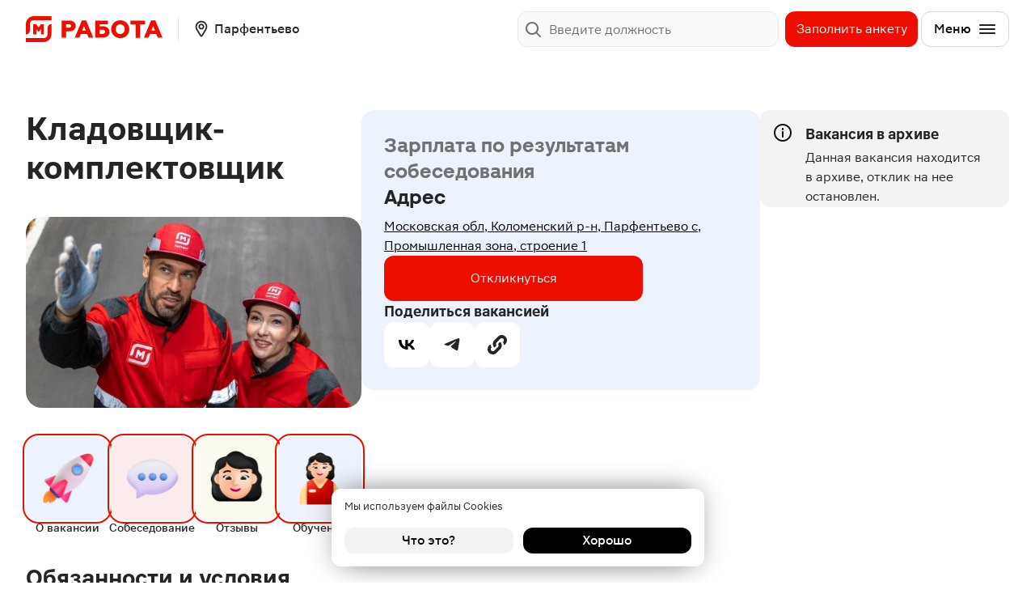

--- FILE ---
content_type: text/html; charset=utf-8
request_url: https://www.google.com/recaptcha/api2/anchor?ar=1&k=6LcflJQlAAAAAGUuBlzjjB8YuHLEXPpxizArTi2s&co=aHR0cHM6Ly9yYWJvdGEubWFnbml0LnJ1OjQ0Mw..&hl=en&v=PoyoqOPhxBO7pBk68S4YbpHZ&size=invisible&anchor-ms=20000&execute-ms=30000&cb=51vtzchx3jlq
body_size: 48711
content:
<!DOCTYPE HTML><html dir="ltr" lang="en"><head><meta http-equiv="Content-Type" content="text/html; charset=UTF-8">
<meta http-equiv="X-UA-Compatible" content="IE=edge">
<title>reCAPTCHA</title>
<style type="text/css">
/* cyrillic-ext */
@font-face {
  font-family: 'Roboto';
  font-style: normal;
  font-weight: 400;
  font-stretch: 100%;
  src: url(//fonts.gstatic.com/s/roboto/v48/KFO7CnqEu92Fr1ME7kSn66aGLdTylUAMa3GUBHMdazTgWw.woff2) format('woff2');
  unicode-range: U+0460-052F, U+1C80-1C8A, U+20B4, U+2DE0-2DFF, U+A640-A69F, U+FE2E-FE2F;
}
/* cyrillic */
@font-face {
  font-family: 'Roboto';
  font-style: normal;
  font-weight: 400;
  font-stretch: 100%;
  src: url(//fonts.gstatic.com/s/roboto/v48/KFO7CnqEu92Fr1ME7kSn66aGLdTylUAMa3iUBHMdazTgWw.woff2) format('woff2');
  unicode-range: U+0301, U+0400-045F, U+0490-0491, U+04B0-04B1, U+2116;
}
/* greek-ext */
@font-face {
  font-family: 'Roboto';
  font-style: normal;
  font-weight: 400;
  font-stretch: 100%;
  src: url(//fonts.gstatic.com/s/roboto/v48/KFO7CnqEu92Fr1ME7kSn66aGLdTylUAMa3CUBHMdazTgWw.woff2) format('woff2');
  unicode-range: U+1F00-1FFF;
}
/* greek */
@font-face {
  font-family: 'Roboto';
  font-style: normal;
  font-weight: 400;
  font-stretch: 100%;
  src: url(//fonts.gstatic.com/s/roboto/v48/KFO7CnqEu92Fr1ME7kSn66aGLdTylUAMa3-UBHMdazTgWw.woff2) format('woff2');
  unicode-range: U+0370-0377, U+037A-037F, U+0384-038A, U+038C, U+038E-03A1, U+03A3-03FF;
}
/* math */
@font-face {
  font-family: 'Roboto';
  font-style: normal;
  font-weight: 400;
  font-stretch: 100%;
  src: url(//fonts.gstatic.com/s/roboto/v48/KFO7CnqEu92Fr1ME7kSn66aGLdTylUAMawCUBHMdazTgWw.woff2) format('woff2');
  unicode-range: U+0302-0303, U+0305, U+0307-0308, U+0310, U+0312, U+0315, U+031A, U+0326-0327, U+032C, U+032F-0330, U+0332-0333, U+0338, U+033A, U+0346, U+034D, U+0391-03A1, U+03A3-03A9, U+03B1-03C9, U+03D1, U+03D5-03D6, U+03F0-03F1, U+03F4-03F5, U+2016-2017, U+2034-2038, U+203C, U+2040, U+2043, U+2047, U+2050, U+2057, U+205F, U+2070-2071, U+2074-208E, U+2090-209C, U+20D0-20DC, U+20E1, U+20E5-20EF, U+2100-2112, U+2114-2115, U+2117-2121, U+2123-214F, U+2190, U+2192, U+2194-21AE, U+21B0-21E5, U+21F1-21F2, U+21F4-2211, U+2213-2214, U+2216-22FF, U+2308-230B, U+2310, U+2319, U+231C-2321, U+2336-237A, U+237C, U+2395, U+239B-23B7, U+23D0, U+23DC-23E1, U+2474-2475, U+25AF, U+25B3, U+25B7, U+25BD, U+25C1, U+25CA, U+25CC, U+25FB, U+266D-266F, U+27C0-27FF, U+2900-2AFF, U+2B0E-2B11, U+2B30-2B4C, U+2BFE, U+3030, U+FF5B, U+FF5D, U+1D400-1D7FF, U+1EE00-1EEFF;
}
/* symbols */
@font-face {
  font-family: 'Roboto';
  font-style: normal;
  font-weight: 400;
  font-stretch: 100%;
  src: url(//fonts.gstatic.com/s/roboto/v48/KFO7CnqEu92Fr1ME7kSn66aGLdTylUAMaxKUBHMdazTgWw.woff2) format('woff2');
  unicode-range: U+0001-000C, U+000E-001F, U+007F-009F, U+20DD-20E0, U+20E2-20E4, U+2150-218F, U+2190, U+2192, U+2194-2199, U+21AF, U+21E6-21F0, U+21F3, U+2218-2219, U+2299, U+22C4-22C6, U+2300-243F, U+2440-244A, U+2460-24FF, U+25A0-27BF, U+2800-28FF, U+2921-2922, U+2981, U+29BF, U+29EB, U+2B00-2BFF, U+4DC0-4DFF, U+FFF9-FFFB, U+10140-1018E, U+10190-1019C, U+101A0, U+101D0-101FD, U+102E0-102FB, U+10E60-10E7E, U+1D2C0-1D2D3, U+1D2E0-1D37F, U+1F000-1F0FF, U+1F100-1F1AD, U+1F1E6-1F1FF, U+1F30D-1F30F, U+1F315, U+1F31C, U+1F31E, U+1F320-1F32C, U+1F336, U+1F378, U+1F37D, U+1F382, U+1F393-1F39F, U+1F3A7-1F3A8, U+1F3AC-1F3AF, U+1F3C2, U+1F3C4-1F3C6, U+1F3CA-1F3CE, U+1F3D4-1F3E0, U+1F3ED, U+1F3F1-1F3F3, U+1F3F5-1F3F7, U+1F408, U+1F415, U+1F41F, U+1F426, U+1F43F, U+1F441-1F442, U+1F444, U+1F446-1F449, U+1F44C-1F44E, U+1F453, U+1F46A, U+1F47D, U+1F4A3, U+1F4B0, U+1F4B3, U+1F4B9, U+1F4BB, U+1F4BF, U+1F4C8-1F4CB, U+1F4D6, U+1F4DA, U+1F4DF, U+1F4E3-1F4E6, U+1F4EA-1F4ED, U+1F4F7, U+1F4F9-1F4FB, U+1F4FD-1F4FE, U+1F503, U+1F507-1F50B, U+1F50D, U+1F512-1F513, U+1F53E-1F54A, U+1F54F-1F5FA, U+1F610, U+1F650-1F67F, U+1F687, U+1F68D, U+1F691, U+1F694, U+1F698, U+1F6AD, U+1F6B2, U+1F6B9-1F6BA, U+1F6BC, U+1F6C6-1F6CF, U+1F6D3-1F6D7, U+1F6E0-1F6EA, U+1F6F0-1F6F3, U+1F6F7-1F6FC, U+1F700-1F7FF, U+1F800-1F80B, U+1F810-1F847, U+1F850-1F859, U+1F860-1F887, U+1F890-1F8AD, U+1F8B0-1F8BB, U+1F8C0-1F8C1, U+1F900-1F90B, U+1F93B, U+1F946, U+1F984, U+1F996, U+1F9E9, U+1FA00-1FA6F, U+1FA70-1FA7C, U+1FA80-1FA89, U+1FA8F-1FAC6, U+1FACE-1FADC, U+1FADF-1FAE9, U+1FAF0-1FAF8, U+1FB00-1FBFF;
}
/* vietnamese */
@font-face {
  font-family: 'Roboto';
  font-style: normal;
  font-weight: 400;
  font-stretch: 100%;
  src: url(//fonts.gstatic.com/s/roboto/v48/KFO7CnqEu92Fr1ME7kSn66aGLdTylUAMa3OUBHMdazTgWw.woff2) format('woff2');
  unicode-range: U+0102-0103, U+0110-0111, U+0128-0129, U+0168-0169, U+01A0-01A1, U+01AF-01B0, U+0300-0301, U+0303-0304, U+0308-0309, U+0323, U+0329, U+1EA0-1EF9, U+20AB;
}
/* latin-ext */
@font-face {
  font-family: 'Roboto';
  font-style: normal;
  font-weight: 400;
  font-stretch: 100%;
  src: url(//fonts.gstatic.com/s/roboto/v48/KFO7CnqEu92Fr1ME7kSn66aGLdTylUAMa3KUBHMdazTgWw.woff2) format('woff2');
  unicode-range: U+0100-02BA, U+02BD-02C5, U+02C7-02CC, U+02CE-02D7, U+02DD-02FF, U+0304, U+0308, U+0329, U+1D00-1DBF, U+1E00-1E9F, U+1EF2-1EFF, U+2020, U+20A0-20AB, U+20AD-20C0, U+2113, U+2C60-2C7F, U+A720-A7FF;
}
/* latin */
@font-face {
  font-family: 'Roboto';
  font-style: normal;
  font-weight: 400;
  font-stretch: 100%;
  src: url(//fonts.gstatic.com/s/roboto/v48/KFO7CnqEu92Fr1ME7kSn66aGLdTylUAMa3yUBHMdazQ.woff2) format('woff2');
  unicode-range: U+0000-00FF, U+0131, U+0152-0153, U+02BB-02BC, U+02C6, U+02DA, U+02DC, U+0304, U+0308, U+0329, U+2000-206F, U+20AC, U+2122, U+2191, U+2193, U+2212, U+2215, U+FEFF, U+FFFD;
}
/* cyrillic-ext */
@font-face {
  font-family: 'Roboto';
  font-style: normal;
  font-weight: 500;
  font-stretch: 100%;
  src: url(//fonts.gstatic.com/s/roboto/v48/KFO7CnqEu92Fr1ME7kSn66aGLdTylUAMa3GUBHMdazTgWw.woff2) format('woff2');
  unicode-range: U+0460-052F, U+1C80-1C8A, U+20B4, U+2DE0-2DFF, U+A640-A69F, U+FE2E-FE2F;
}
/* cyrillic */
@font-face {
  font-family: 'Roboto';
  font-style: normal;
  font-weight: 500;
  font-stretch: 100%;
  src: url(//fonts.gstatic.com/s/roboto/v48/KFO7CnqEu92Fr1ME7kSn66aGLdTylUAMa3iUBHMdazTgWw.woff2) format('woff2');
  unicode-range: U+0301, U+0400-045F, U+0490-0491, U+04B0-04B1, U+2116;
}
/* greek-ext */
@font-face {
  font-family: 'Roboto';
  font-style: normal;
  font-weight: 500;
  font-stretch: 100%;
  src: url(//fonts.gstatic.com/s/roboto/v48/KFO7CnqEu92Fr1ME7kSn66aGLdTylUAMa3CUBHMdazTgWw.woff2) format('woff2');
  unicode-range: U+1F00-1FFF;
}
/* greek */
@font-face {
  font-family: 'Roboto';
  font-style: normal;
  font-weight: 500;
  font-stretch: 100%;
  src: url(//fonts.gstatic.com/s/roboto/v48/KFO7CnqEu92Fr1ME7kSn66aGLdTylUAMa3-UBHMdazTgWw.woff2) format('woff2');
  unicode-range: U+0370-0377, U+037A-037F, U+0384-038A, U+038C, U+038E-03A1, U+03A3-03FF;
}
/* math */
@font-face {
  font-family: 'Roboto';
  font-style: normal;
  font-weight: 500;
  font-stretch: 100%;
  src: url(//fonts.gstatic.com/s/roboto/v48/KFO7CnqEu92Fr1ME7kSn66aGLdTylUAMawCUBHMdazTgWw.woff2) format('woff2');
  unicode-range: U+0302-0303, U+0305, U+0307-0308, U+0310, U+0312, U+0315, U+031A, U+0326-0327, U+032C, U+032F-0330, U+0332-0333, U+0338, U+033A, U+0346, U+034D, U+0391-03A1, U+03A3-03A9, U+03B1-03C9, U+03D1, U+03D5-03D6, U+03F0-03F1, U+03F4-03F5, U+2016-2017, U+2034-2038, U+203C, U+2040, U+2043, U+2047, U+2050, U+2057, U+205F, U+2070-2071, U+2074-208E, U+2090-209C, U+20D0-20DC, U+20E1, U+20E5-20EF, U+2100-2112, U+2114-2115, U+2117-2121, U+2123-214F, U+2190, U+2192, U+2194-21AE, U+21B0-21E5, U+21F1-21F2, U+21F4-2211, U+2213-2214, U+2216-22FF, U+2308-230B, U+2310, U+2319, U+231C-2321, U+2336-237A, U+237C, U+2395, U+239B-23B7, U+23D0, U+23DC-23E1, U+2474-2475, U+25AF, U+25B3, U+25B7, U+25BD, U+25C1, U+25CA, U+25CC, U+25FB, U+266D-266F, U+27C0-27FF, U+2900-2AFF, U+2B0E-2B11, U+2B30-2B4C, U+2BFE, U+3030, U+FF5B, U+FF5D, U+1D400-1D7FF, U+1EE00-1EEFF;
}
/* symbols */
@font-face {
  font-family: 'Roboto';
  font-style: normal;
  font-weight: 500;
  font-stretch: 100%;
  src: url(//fonts.gstatic.com/s/roboto/v48/KFO7CnqEu92Fr1ME7kSn66aGLdTylUAMaxKUBHMdazTgWw.woff2) format('woff2');
  unicode-range: U+0001-000C, U+000E-001F, U+007F-009F, U+20DD-20E0, U+20E2-20E4, U+2150-218F, U+2190, U+2192, U+2194-2199, U+21AF, U+21E6-21F0, U+21F3, U+2218-2219, U+2299, U+22C4-22C6, U+2300-243F, U+2440-244A, U+2460-24FF, U+25A0-27BF, U+2800-28FF, U+2921-2922, U+2981, U+29BF, U+29EB, U+2B00-2BFF, U+4DC0-4DFF, U+FFF9-FFFB, U+10140-1018E, U+10190-1019C, U+101A0, U+101D0-101FD, U+102E0-102FB, U+10E60-10E7E, U+1D2C0-1D2D3, U+1D2E0-1D37F, U+1F000-1F0FF, U+1F100-1F1AD, U+1F1E6-1F1FF, U+1F30D-1F30F, U+1F315, U+1F31C, U+1F31E, U+1F320-1F32C, U+1F336, U+1F378, U+1F37D, U+1F382, U+1F393-1F39F, U+1F3A7-1F3A8, U+1F3AC-1F3AF, U+1F3C2, U+1F3C4-1F3C6, U+1F3CA-1F3CE, U+1F3D4-1F3E0, U+1F3ED, U+1F3F1-1F3F3, U+1F3F5-1F3F7, U+1F408, U+1F415, U+1F41F, U+1F426, U+1F43F, U+1F441-1F442, U+1F444, U+1F446-1F449, U+1F44C-1F44E, U+1F453, U+1F46A, U+1F47D, U+1F4A3, U+1F4B0, U+1F4B3, U+1F4B9, U+1F4BB, U+1F4BF, U+1F4C8-1F4CB, U+1F4D6, U+1F4DA, U+1F4DF, U+1F4E3-1F4E6, U+1F4EA-1F4ED, U+1F4F7, U+1F4F9-1F4FB, U+1F4FD-1F4FE, U+1F503, U+1F507-1F50B, U+1F50D, U+1F512-1F513, U+1F53E-1F54A, U+1F54F-1F5FA, U+1F610, U+1F650-1F67F, U+1F687, U+1F68D, U+1F691, U+1F694, U+1F698, U+1F6AD, U+1F6B2, U+1F6B9-1F6BA, U+1F6BC, U+1F6C6-1F6CF, U+1F6D3-1F6D7, U+1F6E0-1F6EA, U+1F6F0-1F6F3, U+1F6F7-1F6FC, U+1F700-1F7FF, U+1F800-1F80B, U+1F810-1F847, U+1F850-1F859, U+1F860-1F887, U+1F890-1F8AD, U+1F8B0-1F8BB, U+1F8C0-1F8C1, U+1F900-1F90B, U+1F93B, U+1F946, U+1F984, U+1F996, U+1F9E9, U+1FA00-1FA6F, U+1FA70-1FA7C, U+1FA80-1FA89, U+1FA8F-1FAC6, U+1FACE-1FADC, U+1FADF-1FAE9, U+1FAF0-1FAF8, U+1FB00-1FBFF;
}
/* vietnamese */
@font-face {
  font-family: 'Roboto';
  font-style: normal;
  font-weight: 500;
  font-stretch: 100%;
  src: url(//fonts.gstatic.com/s/roboto/v48/KFO7CnqEu92Fr1ME7kSn66aGLdTylUAMa3OUBHMdazTgWw.woff2) format('woff2');
  unicode-range: U+0102-0103, U+0110-0111, U+0128-0129, U+0168-0169, U+01A0-01A1, U+01AF-01B0, U+0300-0301, U+0303-0304, U+0308-0309, U+0323, U+0329, U+1EA0-1EF9, U+20AB;
}
/* latin-ext */
@font-face {
  font-family: 'Roboto';
  font-style: normal;
  font-weight: 500;
  font-stretch: 100%;
  src: url(//fonts.gstatic.com/s/roboto/v48/KFO7CnqEu92Fr1ME7kSn66aGLdTylUAMa3KUBHMdazTgWw.woff2) format('woff2');
  unicode-range: U+0100-02BA, U+02BD-02C5, U+02C7-02CC, U+02CE-02D7, U+02DD-02FF, U+0304, U+0308, U+0329, U+1D00-1DBF, U+1E00-1E9F, U+1EF2-1EFF, U+2020, U+20A0-20AB, U+20AD-20C0, U+2113, U+2C60-2C7F, U+A720-A7FF;
}
/* latin */
@font-face {
  font-family: 'Roboto';
  font-style: normal;
  font-weight: 500;
  font-stretch: 100%;
  src: url(//fonts.gstatic.com/s/roboto/v48/KFO7CnqEu92Fr1ME7kSn66aGLdTylUAMa3yUBHMdazQ.woff2) format('woff2');
  unicode-range: U+0000-00FF, U+0131, U+0152-0153, U+02BB-02BC, U+02C6, U+02DA, U+02DC, U+0304, U+0308, U+0329, U+2000-206F, U+20AC, U+2122, U+2191, U+2193, U+2212, U+2215, U+FEFF, U+FFFD;
}
/* cyrillic-ext */
@font-face {
  font-family: 'Roboto';
  font-style: normal;
  font-weight: 900;
  font-stretch: 100%;
  src: url(//fonts.gstatic.com/s/roboto/v48/KFO7CnqEu92Fr1ME7kSn66aGLdTylUAMa3GUBHMdazTgWw.woff2) format('woff2');
  unicode-range: U+0460-052F, U+1C80-1C8A, U+20B4, U+2DE0-2DFF, U+A640-A69F, U+FE2E-FE2F;
}
/* cyrillic */
@font-face {
  font-family: 'Roboto';
  font-style: normal;
  font-weight: 900;
  font-stretch: 100%;
  src: url(//fonts.gstatic.com/s/roboto/v48/KFO7CnqEu92Fr1ME7kSn66aGLdTylUAMa3iUBHMdazTgWw.woff2) format('woff2');
  unicode-range: U+0301, U+0400-045F, U+0490-0491, U+04B0-04B1, U+2116;
}
/* greek-ext */
@font-face {
  font-family: 'Roboto';
  font-style: normal;
  font-weight: 900;
  font-stretch: 100%;
  src: url(//fonts.gstatic.com/s/roboto/v48/KFO7CnqEu92Fr1ME7kSn66aGLdTylUAMa3CUBHMdazTgWw.woff2) format('woff2');
  unicode-range: U+1F00-1FFF;
}
/* greek */
@font-face {
  font-family: 'Roboto';
  font-style: normal;
  font-weight: 900;
  font-stretch: 100%;
  src: url(//fonts.gstatic.com/s/roboto/v48/KFO7CnqEu92Fr1ME7kSn66aGLdTylUAMa3-UBHMdazTgWw.woff2) format('woff2');
  unicode-range: U+0370-0377, U+037A-037F, U+0384-038A, U+038C, U+038E-03A1, U+03A3-03FF;
}
/* math */
@font-face {
  font-family: 'Roboto';
  font-style: normal;
  font-weight: 900;
  font-stretch: 100%;
  src: url(//fonts.gstatic.com/s/roboto/v48/KFO7CnqEu92Fr1ME7kSn66aGLdTylUAMawCUBHMdazTgWw.woff2) format('woff2');
  unicode-range: U+0302-0303, U+0305, U+0307-0308, U+0310, U+0312, U+0315, U+031A, U+0326-0327, U+032C, U+032F-0330, U+0332-0333, U+0338, U+033A, U+0346, U+034D, U+0391-03A1, U+03A3-03A9, U+03B1-03C9, U+03D1, U+03D5-03D6, U+03F0-03F1, U+03F4-03F5, U+2016-2017, U+2034-2038, U+203C, U+2040, U+2043, U+2047, U+2050, U+2057, U+205F, U+2070-2071, U+2074-208E, U+2090-209C, U+20D0-20DC, U+20E1, U+20E5-20EF, U+2100-2112, U+2114-2115, U+2117-2121, U+2123-214F, U+2190, U+2192, U+2194-21AE, U+21B0-21E5, U+21F1-21F2, U+21F4-2211, U+2213-2214, U+2216-22FF, U+2308-230B, U+2310, U+2319, U+231C-2321, U+2336-237A, U+237C, U+2395, U+239B-23B7, U+23D0, U+23DC-23E1, U+2474-2475, U+25AF, U+25B3, U+25B7, U+25BD, U+25C1, U+25CA, U+25CC, U+25FB, U+266D-266F, U+27C0-27FF, U+2900-2AFF, U+2B0E-2B11, U+2B30-2B4C, U+2BFE, U+3030, U+FF5B, U+FF5D, U+1D400-1D7FF, U+1EE00-1EEFF;
}
/* symbols */
@font-face {
  font-family: 'Roboto';
  font-style: normal;
  font-weight: 900;
  font-stretch: 100%;
  src: url(//fonts.gstatic.com/s/roboto/v48/KFO7CnqEu92Fr1ME7kSn66aGLdTylUAMaxKUBHMdazTgWw.woff2) format('woff2');
  unicode-range: U+0001-000C, U+000E-001F, U+007F-009F, U+20DD-20E0, U+20E2-20E4, U+2150-218F, U+2190, U+2192, U+2194-2199, U+21AF, U+21E6-21F0, U+21F3, U+2218-2219, U+2299, U+22C4-22C6, U+2300-243F, U+2440-244A, U+2460-24FF, U+25A0-27BF, U+2800-28FF, U+2921-2922, U+2981, U+29BF, U+29EB, U+2B00-2BFF, U+4DC0-4DFF, U+FFF9-FFFB, U+10140-1018E, U+10190-1019C, U+101A0, U+101D0-101FD, U+102E0-102FB, U+10E60-10E7E, U+1D2C0-1D2D3, U+1D2E0-1D37F, U+1F000-1F0FF, U+1F100-1F1AD, U+1F1E6-1F1FF, U+1F30D-1F30F, U+1F315, U+1F31C, U+1F31E, U+1F320-1F32C, U+1F336, U+1F378, U+1F37D, U+1F382, U+1F393-1F39F, U+1F3A7-1F3A8, U+1F3AC-1F3AF, U+1F3C2, U+1F3C4-1F3C6, U+1F3CA-1F3CE, U+1F3D4-1F3E0, U+1F3ED, U+1F3F1-1F3F3, U+1F3F5-1F3F7, U+1F408, U+1F415, U+1F41F, U+1F426, U+1F43F, U+1F441-1F442, U+1F444, U+1F446-1F449, U+1F44C-1F44E, U+1F453, U+1F46A, U+1F47D, U+1F4A3, U+1F4B0, U+1F4B3, U+1F4B9, U+1F4BB, U+1F4BF, U+1F4C8-1F4CB, U+1F4D6, U+1F4DA, U+1F4DF, U+1F4E3-1F4E6, U+1F4EA-1F4ED, U+1F4F7, U+1F4F9-1F4FB, U+1F4FD-1F4FE, U+1F503, U+1F507-1F50B, U+1F50D, U+1F512-1F513, U+1F53E-1F54A, U+1F54F-1F5FA, U+1F610, U+1F650-1F67F, U+1F687, U+1F68D, U+1F691, U+1F694, U+1F698, U+1F6AD, U+1F6B2, U+1F6B9-1F6BA, U+1F6BC, U+1F6C6-1F6CF, U+1F6D3-1F6D7, U+1F6E0-1F6EA, U+1F6F0-1F6F3, U+1F6F7-1F6FC, U+1F700-1F7FF, U+1F800-1F80B, U+1F810-1F847, U+1F850-1F859, U+1F860-1F887, U+1F890-1F8AD, U+1F8B0-1F8BB, U+1F8C0-1F8C1, U+1F900-1F90B, U+1F93B, U+1F946, U+1F984, U+1F996, U+1F9E9, U+1FA00-1FA6F, U+1FA70-1FA7C, U+1FA80-1FA89, U+1FA8F-1FAC6, U+1FACE-1FADC, U+1FADF-1FAE9, U+1FAF0-1FAF8, U+1FB00-1FBFF;
}
/* vietnamese */
@font-face {
  font-family: 'Roboto';
  font-style: normal;
  font-weight: 900;
  font-stretch: 100%;
  src: url(//fonts.gstatic.com/s/roboto/v48/KFO7CnqEu92Fr1ME7kSn66aGLdTylUAMa3OUBHMdazTgWw.woff2) format('woff2');
  unicode-range: U+0102-0103, U+0110-0111, U+0128-0129, U+0168-0169, U+01A0-01A1, U+01AF-01B0, U+0300-0301, U+0303-0304, U+0308-0309, U+0323, U+0329, U+1EA0-1EF9, U+20AB;
}
/* latin-ext */
@font-face {
  font-family: 'Roboto';
  font-style: normal;
  font-weight: 900;
  font-stretch: 100%;
  src: url(//fonts.gstatic.com/s/roboto/v48/KFO7CnqEu92Fr1ME7kSn66aGLdTylUAMa3KUBHMdazTgWw.woff2) format('woff2');
  unicode-range: U+0100-02BA, U+02BD-02C5, U+02C7-02CC, U+02CE-02D7, U+02DD-02FF, U+0304, U+0308, U+0329, U+1D00-1DBF, U+1E00-1E9F, U+1EF2-1EFF, U+2020, U+20A0-20AB, U+20AD-20C0, U+2113, U+2C60-2C7F, U+A720-A7FF;
}
/* latin */
@font-face {
  font-family: 'Roboto';
  font-style: normal;
  font-weight: 900;
  font-stretch: 100%;
  src: url(//fonts.gstatic.com/s/roboto/v48/KFO7CnqEu92Fr1ME7kSn66aGLdTylUAMa3yUBHMdazQ.woff2) format('woff2');
  unicode-range: U+0000-00FF, U+0131, U+0152-0153, U+02BB-02BC, U+02C6, U+02DA, U+02DC, U+0304, U+0308, U+0329, U+2000-206F, U+20AC, U+2122, U+2191, U+2193, U+2212, U+2215, U+FEFF, U+FFFD;
}

</style>
<link rel="stylesheet" type="text/css" href="https://www.gstatic.com/recaptcha/releases/PoyoqOPhxBO7pBk68S4YbpHZ/styles__ltr.css">
<script nonce="wGfYk-3jY7G-auYJlFmcng" type="text/javascript">window['__recaptcha_api'] = 'https://www.google.com/recaptcha/api2/';</script>
<script type="text/javascript" src="https://www.gstatic.com/recaptcha/releases/PoyoqOPhxBO7pBk68S4YbpHZ/recaptcha__en.js" nonce="wGfYk-3jY7G-auYJlFmcng">
      
    </script></head>
<body><div id="rc-anchor-alert" class="rc-anchor-alert"></div>
<input type="hidden" id="recaptcha-token" value="[base64]">
<script type="text/javascript" nonce="wGfYk-3jY7G-auYJlFmcng">
      recaptcha.anchor.Main.init("[\x22ainput\x22,[\x22bgdata\x22,\x22\x22,\[base64]/[base64]/MjU1Ong/[base64]/[base64]/[base64]/[base64]/[base64]/[base64]/[base64]/[base64]/[base64]/[base64]/[base64]/[base64]/[base64]/[base64]/[base64]\\u003d\x22,\[base64]\\u003d\x22,\x22wooAbMKdYcKzMTDDkkbDmsKvP8Oga8O6X8KQUnFAw7o2woscw5hFcsOEw7fCqU3DkMOpw4PCn8KFw6DCi8KMw6HCpsOgw7/[base64]/DgMKGw7jDnMKgwpfClhXCnBrCjll/MGLDpSvClAbCssOlIcKfbVIvGGHChMOYPHPDtsOuw4zDuMOlDQ8PwqfDhTHDrcK8w75sw6AqBsK0EMKkYMK5BTfDkmHCrMOqNExhw7d5wppewoXDqmo5fkcMHcOrw6F9TjHCjcKnYMKmF8Kzw4Bfw6PDuQfCmknCqw/DgMKFE8KWGXpbCCxKX8K1CMOwPcOXJ2Qkw6XCtn/Dg8OWQsKFwpjCkcOzwrpucMK8wo3CtybCtMKBwpnCmxV7wrFOw6jCrsKOw5rCim3DrDU4wrvCgcKqw4IMwqLDiy0ewpvClWxJHcOVLMOnw6pEw6lmw67CiMOKEA9mw6xfw7vCs37DkGTDgVHDk0Auw5lyVMKcQW/DpAoCdU8gWcKEwqXCiA5lw73DsMO7w5zDqWFHNWoew7zDomHDpUUvPARfTsKnwqwEesOVw47DhAsrNsOQwrvCpcKyc8OfOsOZwphKTMOGHRgWSMOyw7XCtsKxwrFrw6YBX37CtAzDv8KAw5bDl8OhIyN7YWoyOVXDjXnCnC/DnAZKwpTChlTCqDbCkMK9w40CwpYkIX9NAMOqw63Dhyo0wpPCrBRAwqrCs2sXw4UGw5dbw6kOwprCjsOfLsOEwrlEaX9bw5PDjE/[base64]/ChQxuX8OmwrbCtVbDrSwqwpdqwq0MGVHCpn7DnVHDrgTDhULDgRzCusOuwoIYw4JAw5bCtElawq1mwqvCqnHClMKnw47DlsORYMOswq1ZMgF+wo/[base64]/J29NKgLCjsKfw69Uw7YKUcOMwoJ/w5TDlHDCscO0f8Krw7bCn8KXSMO5wpDCh8OkQcOgXsK+w6DCj8OqwrUEw7Uswp/DkHkywrnCggrDqcK0wqROw6DCrcOkf1rCjsOJMynDqXvCv8K4Tg7CuMKywo3DiVkAwoBHw4luGsKTIn55WQ87w5lzwqfDhh46Q8OWScKcasODw5PCjMOhMi7CvsOYXMKWPMKxwpk/w6tDwoLCssOhw4gMwpHDmsKwwo4FwqPDhlTClj8awqsuwpdKw7HDixxdc8Kjw4HDgsOeam4ha8Khw5Fdw73CqXUKworDrsOjwp7CrMOlwrjCicKePsKewohdwrAYwqV7w53ChmwJw5TCvhfCtHjDiCNhXcOCwr9ow7Y2IsOxwqbDk8KddB3Chik0fw/ChMKGBsKPwq7DoSrCl1M/[base64]/DnR5swrLCkE85wpzDgFJsLMOXwo9Uw7HDtFbCtHw9wpHCocOaw5rCvsKpw7tcNlN2cFLChC57b8KZcnrDq8K9bwVnTcO9wosnDTkCf8Oaw5DDkTPDmMOTZMO2WsO4NcKTw7J+QyccaAgeXDtEw7nDhlQrIQNcw45/w74jw6zDrTpTSDJmOUXCssKlw7p0eBQ7Y8OtwpDDrhjDt8OWN0DDjhVjPg96wqPCpicWwoUVdmHCnsOVwqXCoijCuA/Doz8jw5/ChcKfw5ouwq1va0jDvsK+w5HDl8KjT8OgWMKGwrNHwohrLhTCk8OawpvCphcFTE/Ck8O6TcKGw5F5woHCm2JpEsOkPMKURG/[base64]/Ciwdtw4vCq3NvwoIhI1vCiE0ow4jCisKgw7ocEX/[base64]/[base64]/DjUPCmMOAwqFDLz/CtGw0wo9Fw7dyw7dpAsOoJw56w7/CrsKOw4LDtwzCtx/CsknCs3/CtzBJRsKZWAARAsOdwrnCknE/w47DuQPDp8KIOMKZMFXDjMK+w6XCtzjClR8uw4rCnlIkZXJnwq18OcOqOcKZw6rCrWDCnjTCssKTUcOiOAVUVzkIw6DDuMKIw63CuVpPRAzCiAsmAsOfTRBoOzvCl1vDlQ4kwqwiwqwkfcK/wpp3w4kewp1hacOLfXI1FCnCn1bDqB9rWGQbBB3CocKWw783w7DDrMOAw4p2wqrCusKPOTd5wrjCvDzCqnNjbsOXfMOXwrrCr8KmwpfCmsOyeHnDgMOLQXTCvD5DOW9vwq9FwrwVw7TCicKKwqzCpcKDwqUnQD7DnX0Vw6PCgsK7ciVGwp9Zw5t/[base64]/DvmHCkQdhwp12ZcOhMcOSwqzCt8Kqwr/CjX/[base64]/DpDzCrsKnwpM5wpPDqxbDsTg8w7V1VMKOw4bCjlXCj8K/[base64]/DjsOsw4YDwpsLw5dCwr/DqVEVK3XCjHB8MsK5L8Ogw6LDgiXDgDLDvgR8S8KKw7hfMBHCrMOHwoLCvyDCuMOAw6nDqBprXwTChQfCh8KJw6Bsw4fCrCx3wpDDvxYhw6jDqRcVHcOeGMKjKMK1wrptw5vDhsO3CX7DtTfDkhPCkR/DkULDpDvCi03ClcK7FcKDO8KaB8OaW0fDiVJGwrHCl0oDEHg3GCzDjVvCqD/Cs8KzZV92wrJhw6lEwobDu8KGcgVOwqrClcOmwrzDkcK1wrDDk8OgT2PCnSAgVsKXwpPDiWIFwqt/[base64]/DjcOlwo7CtsKZwrBqe8O4fBvCjsKRAsKrJsOfwpk9w4HCg2gowpjCkm1ow7LDoktQRh3DmHHCpcOTwprDh8O1woZOMy9Kw4/Cj8K9fMK3woZEwrnCgMOMw5/DtsKxGMOOw7nCsmkLw5IbUgxiw70gd8KJRhpzwqBowrPDrDgdw77CjMOXKgUnBB3DvDPDisOgw5PCksOwwrBLLBVUwrTDrXjDnMOMWzhnwo/Dh8Oow7YhLkpIw5vDu0HDh8K6w5c3TMKbXMKEwqLDjVbDtMONwqlYwo4jL8Otw4E0Y8K5w5/Cl8KRwpPCuljDucKhwopWwotgwoNIRMOTwo0pwqvDiEFzGk/CpcO8w7kiZjApw5bDpw7CtMO5w55uw5jDmDPDkF5kFkPDhQfCo0cTAh3DiyzCm8OCwp3CjsKJwr4BQsKgBMOSwpfDg3vCohHCi07DmCPDnSTCvcO7w5I+woppw4EtUC/[base64]/Cn3PCvsObwpBpHcKeV1NIwr7CsMKALMK3ellBcMOMw4lCc8KQecKFw6UgbTw+T8OQMMKwwppdOMO2XcOpw59aw7nCjw/DkMOnw7fCkjrDmMKrCgfCjsKdE8K2MMO9w5PChSZSKcKrwrjDrcKDG8OAwoonw7LCkR5yw641b8OtwrLCs8OLRMKZbnvCmX0wKDgsYS/CgjzCo8OibVg/wrbDjlxTwqbDrsKuw5vCvMOsAWPCpyzCsQDDsjFTIsKFdgl6wq3Dj8ONAcOaRmsGDcO+w4k2w4HCmMOwLcKxKkrDvCjDvMKMJ8ObWcKGw6UQw6bCjQIhRcKYw6MXwoROwqlew5lyw5ERwqDDhsKaWXHDlEh+TgDCr1HCnhdqWiAfw5Mtw7LDsMO/wrI3dMKLNlFbCMOJDcKrccKgwoNqwrZXW8KDIUNqwoPCmMOnwobCuBRzQX/Cu0dmYMKpcGnDlXPDtmfDosKcZ8Ocw43CrcOxRMO9V0jCi8OUwpR6w6pSRMOmwoXCtj/DrsK2ZT5SwpVDwo7CkhjDth/[base64]/CgMOPw4RWw53CicOXw4DDqcO+dn3ChcKZAsKjNcKvBiDDvx3CrcK7w73CjsO7w5hRwqPDusOEw5fCgcOiWVpiPMKdwrphw4vCr39CeEPDr2sjU8Osw6jDnMOew54RY8KEHsOyS8KawqLCgjhXa8O+w4fDt1XDs8OzWjoAwpvDrhgFRsOzYWrCocOgw5x/w5QWwoLDmh9dw47DksOow7vDn3tvwpTCk8OEJWRkwqnDpcKVAcK4wq5/RWJBwoMEwrDDnVQuwqnCjHBEXCbCqDXDnADCnMKALMOfw4AvZB7CijvDkCfChTnDhV86w7pPw7BYw6zCnSDDjGbDrsORSU/CoXfDmsKdJ8KPGARLFWHCmGg+wpbCncKMw6XClMOTwoPDqiXCmX/[base64]/CosK5V8KfFMOXHMOOwosTw4vDo2Rcw58RXsObw6bDpcO5KwAkw5DDmcO8LcKvLksXwoUxbcOQwqsvC8KlMMKbwrY/w57Dt3RbG8OoPMO7HhjDgsOWd8O+w5jCgDYcMXcYIkUnPgMuw4bDsz9ZRsOsw5fDicOiwpXDqMOwS8Otwo/DicOGwprDrCpCacOkTyjCj8OTw4wow6HCp8O0MsKBOkfDnRPDhWJtwqfCmMK/w7lKN18dPcOAFGPCksOmw6LDmiR0PcOqEj7DkFlLw7jDisKgXjbDnVxjw4DCqQPDggpUGk/[base64]/[base64]/CvcK+w5dWB8OFwpLDgMKDwo7DuUTCtCBZSDfCtsOmfSIlwrVEwqFbw7LDqQFkFcKMVFgPekHCiMKjwrTDrkVmwoswC2c6DBhxw50WKmkiw7p4w7YNdTpjwrfCmMKIw6/CgsKVwq1JGMOiwo/Dg8KEdDPCr13CrsOmMMOmWsOnw4PDpcKoBQFwSn/CtloGMMO7dsOYS3gjXkUdwrpswonCosKQQxgaP8KbwqDDhsOnJMOQwoHDg8KROE7DjWFUw5sJHX50w4Y0w5rDnMKmE8KWST14b8ODw40SPlgKB2bDhMKfw5Y1w47Dkg3DhgUeUXZ+woR2wpLDh8OWwrwZwqXCmS/CqMO0CMOkw6vDl8O3fSjDgRrDhMOEwqE2KC8qw4xkwoZQw5zClnvDsDB1CsOfbgNLwqrCnG/DhMOnN8KFFsOcMsKHw7/CrsK4w4VhFRdxw7DDrsOpw5nDisKkw69yX8KpT8O5w5dJwoPDg1HCp8KCwpHCum/Cs1VTMlTCqsKOw6FQw4DDrX/[base64]/DvMOpwqsfwq8dw5IAwrjCv8KPMMKNw5nCnGfDmU3Ch8KDFMKjPRNPw67DocKmwo/[base64]/[base64]/fsO7woXCpMOPwo3DgMKGw5rDs1YiAcK7cV/Crl0Sw7bDrz5Mw5k5YAvCvTXDgX/CgcKZJsKeB8OBA8OxawcAGUkkw6lNVMK6wrjCvWxxwogKw5TDmMOPRsKxw58Kw4LDpwjDhScjWV3CkmHCqWomw5Zkw64JUWXCnMKiw4nCjsKaw4EIw7fDusOLw6dHwrEnVsOwL8OeCMKja8O2w5rCp8OTworCk8KSIBwuIDR4woHDrMKtEk/[base64]/CkMODw53DlsOyJsORw7kxw5nCimXDmcKnQ8OQQMO5ehrDn21tw7EPaMOgwoLDohB8wp8ZXsKcXgXDnsOjw4sQwqTCqDRZw7/CmAYjwpzDhWJWwp4Dw4I9LnHCn8Oxf8Osw7YvworCj8KbwqfCji/DrcOoccKFw4jCl8K9VMOww7XCpWnDt8KVGx3DmiMLJcKsw4XDvsKbc09gw6Acw7QqGFx8H8OLwr/Cv8KjwrLCjAjCqsOlw6gXGy3CrMKqOMKzwo/CqWIzwo/CiMOswq8vG8KtwqJ6csKLBTrDusOuHQjCnH3CtjHCjxHDrMOyw5hGwrDDqVNoKT1Cw5LDg0zDkhZjAR4VIsOXTMKuUl7DgcOlGmpIZRHDnhzCi8OZw6IDwqjDv8KDwq4Lw4c/w4fCqyLDs8OffXDCuALCvy0owpbDq8K0w7k+B8Knw4TDmn0ww4XDpcK7wodNwoDCiDpKb8OoeSrCisKJYcOFwqEhwoBsQ2LDg8Ofe2HCt0pgwpUaXMOBwpzDuxLCrcKswqtUw77CrAE0wocHw67DuhDCn2rDp8Khw6nCkSDDssKiwpTCrMONwqA6w6/[base64]/Dl2gIwrlqw4/DssKdPE1Nwq/Cuz8ow73Dj0rCjkgfFVTDv8K6w5jCiRtrw4rDoMKrImtVw4zDkHEgwpjCsAw2w5rCmcKJNcKEw4tQwooIXsOxJwTDssK5WMO4TwTDhFcYIldxN3DDmVduAirDqcODD1llw5hPwponMQw6DMOKw6nCvUXCjsKiPAbCjMOzGHIWwptowrlqV8KvUcOUwp8kwq/[base64]/[base64]/CkA/CklBxw7XDt8OSWQoaOMO4wo/DpWHCrjYxwqrDn0IgLcKdCArCmzHDiMKPcMObJSzDm8OEdMKfD8K4w5/[base64]/DlDBpwpfDhQvCoEk1w6nCmWvDpcOOJsORWMKYwq/CsUTCssO/fMKKW3BMwoTDsm/[base64]/w5dOLA7Co24DFHpIb3c+QRjDlMOLwofCm8Orc8OnNWzCvhvDs8KJRcKzw6PDnj4kAB0lw5/Do8OhTlPDscKewqpuacOvw5ccwrjCqS/CrcOAfAZrGw05X8K1GX4Aw7XCtynDjlTCnmrCt8KYw4HCm0VOakkvworDshJ6wqpjwpxSNsOEGA3DtcK8BMOdwqkJMsO3w6fDmcO1USPCksOawrh/wqHDvsKlQiB3O8KAwoXCvcK7wogTAWxKCx9Wwq/CjcKPwqjDisKdTMKgccOKwoPCm8OGVWljwpNlw7p2WlFWwqTCrBfCtC5hacOXw7tOD3QrwrfCvsKaPX7Dt3YvZDxZEcK5Y8KOwr3Dj8Opw6w8OMO3wqnDqsOmwp81bWoIW8KNw6dEdcKVNTrCl13DnF80UcOWw5jDnUw3V3wKwoXDuF0owpbDtXcvRj8AaMO1VDEKw6/ClDzChMKpPcO7w4bDhEsRwr9peGZySyLCvcK/w556wr7DgcOuEnlyZMKqRwHCoW7DnsKtS0RPMSnDm8O3eTZNISIPw6dAw7HDqRHCk8KFBsO1O3vDvcOMHRHDp8K+RQRqw5/Ck3bDrsOlwpPDoMKGwoZow4fDmcO5JAfChAjCjT8qwoduwq7Cvhxmw7bCqWjCuSRAw6jDtigCP8OLw7PCoiTCgSdkwpZ8w7TDq8Kiw7B/P0VEGcOuCsKcOMOxwpIFw6vCkMK2woIDNgRATMKRBVUsIEhvwq7DvwXDqT8PfkMww5DCumVCw6XCmiocw4LDoHrDksOWIMOjJgsMw7/[base64]/Cn8KVO8KUw6vClC5ZwrAWYcOLw4gmwolBwrLCnMKjHMKiwpxqwrQLGzDCtcO5w4XDmxxbw43DgMKzG8KLwqo1woPCg3TDgsKkw4DDv8K2LhrDgSXDlsOmw78xwqjDpMKqw7pOw5o+NX7DpmXDi3LCl8OtF8KZw5cSKj3DiMOEwpJZOwzCkMKEw7zDhi/CnMOGw4PDkcOTbEd6V8KLER3CucOZw6dBAMKuw5xtwpYFwrzClsODCS3CnMOPTiQxXsOCwrt7eApzNFzCj0TDjncOw5QuwrZsPQ0bD8Ouwq14FHDClA/DslkVw45KAGjCl8OoOmvDpMK6IgfCmsKCwrZAIXZQbzoFDQjCgsO2wr3CgUbCqMO1W8OAwroxwoopXcKOwqhRwrjCo8KsM8KEw5VLwodsYMKWP8O3wq45LMKdBsOiwpdVwoB3Vit7eUggR8K4wozDkDfChn88UGPDksKpwq/DosODwprDnMKKIwMmw5wQA8O4KmjDgMKDw6d1w4TCpcOJKcONw5/Csl9Cwp7Cj8OOwrpvYi42wpHDqcKzJCNBRjfDocKXwo/DpS5TC8KxwpnDh8OuwpfCgcKkOVvDrWLDi8KACcKpw6g/LA9/[base64]/DigrDjB/DqEPCocOjwo3Dj8OXFsOlK8ONwol1HkJ6TMKVw7TCksOpV8OTAg9YKMOJw6Uaw6nDrHhIwrHDtMOrwrEtwrthw7nCkSjDhUTCo0HCqcKmTMKGSxJNwozDk1rDsSw2SGfCoCLCtsOAwqrCsMOEazg/wprDi8K3Mn3CmMOTwqpOw4lHJsKCN8O3eMKwwrUBHMOiwrZ4woLCnmt3UTpIKMK8w41EAcKJXjx+aEYHWMOyXMOtwpVBwqAqwoIIccK4CsOTMcOKcRzCgyUDwpVkw53CosONeipJK8KqwowKdmjDqFzDuT/DpRQdcDLCv3opXcKMdMKdGH/Ci8K/wrLCnEbDpMONw7p9RwJRwpt9w53CqjdJw6HDm0AQSTvDscOaDTRAw6ttwrk+w6rCtzR/[base64]/DnXZcwr7DqVrDocKwNsKDwrlLcMKDOsOTR8O8wrTDszFhwq/Ci8Kpw54Tw7zCisOUw6jChVHCgcOfw4QdNXDDoMKOYQREUMKAwoEZw6k0GyRiwpIawoZ5AwPDnQdCD8K9KsKoYMK9w5lEw4wcwrjCnzp+ajTDuUUgwrNoCX4OKMK/w6fCsQwpVArCvFnCtcKBJcOsw6TChcOhFyZ2DmULLA7DqG3DrnnDjRdCw6J4w5UvwoFVCFsRD8KWViJWw5JHKh7Cg8KGMUjCkcKQe8OvScOcwp7Cm8KYw5Ycw6d9wrASW8O8d8O/[base64]/Dr8O9wr5qa8OGdQ5Twq8BQ8KUw6/DkgPCskUBNiFlwqEnw7HDgcKUw5XCrcKxwqbDisKBVMOjwqPDon4iJcKeacKVwqF+w6rCvsORWmDDmsOvKinCksOgcMOIOiBCw6/Ch13DrFfDjcKnwqrDqcK1dl5wIMOxw6hralRSwqnDghczQ8Kyw6/CsMK2G2HDpxxiRhHCtgfDucKBwqDCsRnCssKtw4LCnk3CqhLDgk83QcOAGEE7GAfDrn1GfV48wqrCkcOWJVtITRvCgsOGwqEpIQo8SB/CksO1wp7DsMKlw7TCixLDm8Opw4nDiHQ8woHCgsK4wpfCisOTDVPDqcOHwplrw7FgwoHDmsO0woJuw4dtbxxKSMOHIgPDlD3CvsOjW8ODH8KXw4zDhMK8NsOhw4taDsO1DR/CtSAowpMFa8O8DMKqeBQpw7YVZcKlN0nCk8KSDxTCgsK4C8OmCDHCpFItET/CoEfDu1hfc8KyY1omw4bDs1DCmcOdwoI6w6RLwq/DjMO1w7x8ZTXCu8OBwrXCkDHDhsKPIMKxw6bDuh3DjmvDkMOrw5PDvDlOBsKlJzjDvDrDmsOvw4DCvTZlK2DCqkfDisOLMMKsw6zDnCzCjV7CuDw2w5vCucK4CWrCgTFnZTnDrsK6C8KjAirDqz/DjsObf8KiPMOyw6rDnGMzw6TDrsK/Mikaw5zCoS7Cp2cMwppRwqbCpDNaBV/CoDbCjV8tBFPCiD/Ck0bDqxnDghpVAA5CclzDhyxbImA+wqBQY8OaB049RGvDi29bwqd9W8O2WcOAf08pTMOYwrrDs0VmWMOKVMOvM8KRw7w9w58Iw4XCrFQswqFJwrXDpi/CgsOEJUTCiyYDwobCncOew5hNw7d6w7NvF8Kkwo5gw7LDoknDrngqSR5xwojCrcKlQ8O6ecOZfsOSw7vCoV/[base64]/acO0wo3DssKaMMOkL8KUXMOHwq3CvcK/wp8kwozDvx0dw6FFwr0Yw4QmwpPDgDXDuxHDlMOpwr/Cn342wrXDpsOhC21hwojCpm7CogHDpk/CrkVPwosww5UJwq0vFRRzG2BhL8OwH8O9w5kIw4HCnWNVKRMNw7LCmMObbcOzdkwswqbDlsKBw7fCgsOpwpkEw6TDk8OxCcKfw7rCssKkblI/w7rCpDHDhAPCgxLCoBfDqCjCsEgDT1Arwo5aw4LDtE1nw7rDvcO4wofCtsKkwrkawpUvGcOlwrl4KEYkw6t/OsOewqVJw70lKVYjw4kBRyvCu8OAOSN3wo7DvinCoMKXwo7CucOvwpXDhMK5PMKcW8KSwpI6KRkbKAnCucKsY8O/acKoK8KLwpHDlh3ChCPDiH1ccFhPH8KuenrChiTDvX/[base64]/CtcK7Z8OUwqp6X8K3w6U8Y8OvbcO9ayDDnsOuKhLCpRPDgcKxQ3nCmARmwoUowpbDlcOSZl/[base64]/Do08vB8OZFsKUwo3Ch3pEFxnDjcKlLQ/[base64]/Cl3LDjMOGw4dvwrfDkWLDk8O9wosRd8OACC/DuMKbwoJdesK0ZcKuwq5PwrMHCsO7w5VLwoRRUSPCqgdOwqxpf2bCpRFLZVvCohjDg0ARwr9Yw4LDkUYfesO7asOiKTfDoMK0w7fCg0MiwoXDu8K2X8KsAcKCI10twpbDocKuNcKSw4UBwr0XwpHDsDPCpmA/RGYvT8OAwrkNF8Opw7zClsKiw48DUQ9nwoXDviHCqsKUHXk/Hl3DphTDpigcTHZew7zDomB2RMKpdsKZKD3CoMOVw7jDjxrDrcKAJhjDhsKuwoE6w7dUSyRUWgfDicOwCcO+VHtPMsO9w6ttwpjDuXHDiVUQw43CncO3PMKUIXDDkHJQw61zw6/DisKfdlfDulpHEcODwozDv8ObT8OSw4zCpV3DixRIV8OOMHx7BsONLsKxw48mwoxwwrfCmsO6w7rCil5vw7HCnFY8QsOMw7tlKMO9Lh0IUMOjwoPDksOmw4/Cn3DCsMK2wpjDpXDDukjDowfDscOpBxDDpG/CoTXDmEB5wrNTw5VIwoPDlTwqwp/CvHhIw4PDtQ/CqHDCmRrDo8Kfw7o0w4DDgsKED1bCjlrDmARMPCXDlsOxw63Do8O4J8Ktwq1nwpfDhiN1w4zCun59R8KGw5rCncO6G8KZw4FqwoPDi8OpY8KRwrLChBPCqMOII1ZiDhddwpHCrF/CosKvwqdQw6HDmsKnwpvCl8KZw4kNChAkwo4qwplvQi4XWcKgBwzCmRt9VMOewoITw5UIwo7DpjfDrcKeembCh8ORwqFlw6AiLcO4wqHCmiZzE8OPwqNEb3/CoQlpw7HDqj7Dj8ObIsK6DMKYN8OCw7Iywq/[base64]/DusKjIxdkwq8QwprDn8KOw5l3A8KSYXfDmsKbw4vDtGvDhsOMKsOJw7VPdB1oJ11UJQUBwojDlcKxWglxwqLClm0mwpYzFcKVwpjDncKLw4/CiBtAWhpSRA8PPlJ6w5jChD46D8Kqw6Urw7/CuQ5yCcKJVcKZf8OGwqnCpMOTBDxSW1rChCMna8KOJ2XDmn0dwq/[base64]/CvMKsYUfCg0jCu8KRP0DDpsOVSw9wP8KWw5LCpBx1w4DDpsKvwp/CtXcJUMOoRzU7dg8twqUrcXZFRcOow69FJjJOdU7DhsOnwqvDmsO7w71HIB0Owo3CgjzDghvDnMOmwp83DcO9AHVHw6NnE8KVwqAOOsO6w58Owp3Dp3TCusO7C8OQe8OIHMOIWcKmR8K4wpgsABLDoV/DgiESwrpFwoJkI3kcMMOZOsOpMcOqeMO+SsOnwrXCuXfCisKgwos+ecOKE8OIwrQNK8KlRMOZwpXDmTIQwrk0UDrCmcKsN8OXNMONwopCwq7CtcOwYgB+VcOFccOdacKmFCJCasKFw5jCiT/[base64]/[base64]/CuMKww5bDh8O0wp4QwpjDgcOPw5tvBRF7DE4cXgbCsj1KHmUmWisWwo0ew4FHR8Oww6wVHBDDh8OQW8KUw7cVw6Ulwr/Cp8KRQxVDFmbDvWY+wobDuSwCw7XDm8O8U8KSEEfDrcO2ZALDqDMSIknCl8KBwqsCfsO/wq0vw49Vw659w7LDq8KsQMO0wr5dwrw1RcOrfMKZw6XDpcKMBWhIw53CtXY1Uk5/VMKDWDFtwr3DpVvCng5qTsKCQsK4bz7DiRHDlcOcw6/Cs8Ohw64ACnbCvCJVwoFPVxdQJ8KLWUFvAw3CuDVBZXZEaFx4WgwqARbDkzIsWMKLw4pRw7XCtcObCMO7wr4/w4hkbV7CsMObw51sBBTCshp4wofDi8KBScKLwpJpN8OUwpzDssOrwqDDumHCtsObw6NDS0zDicK/R8KyPcKOW1VhGhVhAxTCgMOCw7DCugHCt8KIw6ZoBMO4wrNASMKtD8OMGMOFDGrCvRzDnMK6N1fDpMKuQ2obZMO/[base64]/Ri9KPsK5wqtgM8OFw63DtMKDw4d5IcOOw695H1JDDsOBaUXDt8KowqB3woVVw53DrcOiNsKAbHvDhsOgwrUSL8OaWAJxC8KdSCcRPw1jVcKedHzCugnCiyFeFELCg2A+wpRXwq42w4jCn8KpwqvCvcKGfsKFLEHDs07DqBEiesKDaMO/EA1Uw7fCuCRAQcK6w6tLwop4wqdzwrg4w4PDp8OwM8K0S8OFMncFwrU7w6UNw7jCllYhLy3CqEBnJm5Sw79/FRwuwoxeRyjDmMK4Pl8QFkozw5zCmz1IZcO9w50Dw4fCvMOIAhtww4jDliV4w4o7GmTCv0xqMsO8w5hvw6/[base64]/DpcKUVMOGw4XCpMKlw67CoW7DpTcoYcO3FmHCs0DDlkw9BsKVDG0fw7lsLzZzD8OAwo3CncKcRMKrwpHDl0IawpIOwonCpDfDm8OlwqptwqXDpT/CiTrCj1p+VMOFPVjCsjfDnxfCn8OOw70jw4DCsMOUHA/DhRdiw5Bne8KaK0jDiS8IFHfCkcKEVkpSwoFIw5NhwotTwpdmYsKSE8Oew64dwo8cJ8KEXsO7wpssw5HDuF5fwq1fwrHCg8Kmw6LCugp4worChcONLcOYw4fCv8ONw7QQTzU/KMOIVMOtBl0JwqI0JsOGwo/DlTwaCVrCmcKMw6pZDsKjYVnCu8OJFEoow69Xw7jCk2LCsHt2CQrCrcKoBMKUwrs5NxNQNF18R8KUwrpeEsKFbsKBbxMZw6jDr8Ocw7UAEknDrRrDpcKkHgdTeMKzGT/CiVfCmUdQEhoJw7zDtMKvwo/CnyDDicOJw5A4O8Olw6PCl03CusK6R8K8w6shMMKMwrfDo3DDuELClcKywpLCvBjDosKSQMOnw6zCgUo2GcKvwohhd8ObezF2SMKAw7UzwqV/wqfCiHM6wpTCgW9VVSQtIMO1XSASMQfDu3JLDE1aHnRNICXChgLDrVDCqgjCmMKGNzDDrCvDjWNhw47CggwuwrFsw5nDlC/CsEk6dhDCrWohw5fDnWjDosKFUELDmzcbwq5Mal7DgcKpwq1bw5vCpVU3PgBKwow7U8O7J1HCjMOtw5RmfsK5GsKZwoxdwr9Gwq8dw6PDgsK7DWXCvTPDoMO4bMKCwrwhw5bCnMKGwqnDmEzDhn7DhDhtLsKswohmwoZVw68BXMKYdcK7w4zDj8O6AU3CrQ/[base64]/CkMKgw45owp3CqMONasOTJMKUdcKhw7XDq8O5wr4xQ0gEMWYBEMKWw6rDvsK1wqzCjMO3w5MEwpkEL2E9e2zClAJ4w5g0HsOuwpzDmyjDgMKHVi7CgcKywpHCkMKLIcKPw7bDrMOyw6jCikDCkj0XwoHCksKJwoI9w7wFw5HCi8Kyw7YUQ8KjFMOUa8K/wpvDmSdZX0BbwrTCujEvw4HCusOIwps/F8O3w4oOw4nDv8KIw4BVwqM0NF8DKcKOwrcbwqR6RFzDoMKHOztmw7McUFPDiMO0w7hQIsKywo3Dj0tpw4hJwrTDlRLCrjw/w4bDvEA5PnV8XXVvRMKowrUNwoU6UsO1wqIcwqBneiXCusKYw4dLw7IrDcOSw4vDri9RwojDuGbDojhRIF0Iw6AJGcKgA8K/woVZw7EyIcK0w7LCtHrCsTLCtsOEw4PCm8O/[base64]/CuG8+ZMO6esKYb8KCPMO9w57DiMKYw7LCksO6f8OITcOlwpDCskY4wp7DpRvDkcKtdVHCincFFsO8B8OAwpXDvXY8fsK/dsOTwrR2F8OmfBFwRjLDjVsCwpTDosO9w6xIwoVCIV5tXx/CoxPCpcOmw48gBWFzwqrCuAjDiVRoUyc9a8OvwplCBQFXH8KdwrTDksOzCMO7w7dxDxk2DsOxwqYdGcK7w5TDhcOTGcOKDy5kwqPDm3bDjcK4DyfCtsOkYG8tw5TDpn/Dv3TDkHwMwq1bwqYHw6NHwr/Co0DCkgXDlRJ9w4ciwqIow6HDjsOEwojCt8KjFn3Dh8KtGmkewrd0woNkwoJzw44LLy9Qw47DiMO/[base64]/[base64]/CgDXCrsKuIsOww5U3w47CikDDiMOhwoVCwo7DrMO8JGUMIMOMKcKMwrcSwrIdw7pkKkfDow7DisOLXQzCusKhfEtKw4tcacKzw4wyw556fHcYw53DqiDDs2DDmMKEMMKCM2rDtGpSfMKmwr/Ci8OtwoLDmxB4AV3DoX7CscK7w4nDrCXDsDXCqMKybgDDglTDiUDDnTbDr1DDgsKLw61FVsKCIi/CvGsqCiXCm8Ofw4kqwppwa8KywoIlwpfCucOAw50nw6zDi8Kaw6jCqWfDmyUawqHDjCbCjyo0cHA0WGEewolKecOfwqZfw65Lwp7DrxXDgytODg9Kw5LCkMO/JR86wqrCpcK3w6TCj8OcIz7Cn8KbTVHCjhLDnFTDnsK4w67CrANOwrJ5fDFOBcK3O2XDh1oXT2zDncKRwoPDssK/fSDDmsOKw4YrO8K5w5PDusOCw4nCgsKraMOewptRw7E1wobCkcK0wpTDpMKTwovDtcKUwo3Cg2teDjrCocOyXsKxDg1zwoBWw6LCmMKbw6jDqzTCusK/woDDmCNqC0sDBnPCux3DrsKHwp5HwrQvV8OPwoDCmMOCw6d4w7tHwpwjwq1jwpE4C8OwHsKcDMOTYMKlw5gwMcKSUcONwrvDqi3CiMORPHDCq8ONw4pmwp9oAUlODB/DiH5WwrXCp8OKJ0YuwovCh3fDsDtMfcKKX0lDYzg+DMKlZg1GGsOfasOzelnDncO9MGDDisKbwpBKZ2nCjsK6wrrDsXLDrkTDmE0Nw6LCnMKFccOCBsKIbh7Dl8OSYsORwqzCnA/[base64]/aMO/[base64]/CvsKhw5YswqNxGMOQMRvCnTRRwq3ChcO8wojCrCnCnlVAe8K2fMKbGcOjbsK8Ak7CmCkIOTIrXmfDjUhDwo3CkMOycsK4w7oXQcOGKsK/IMKdTF42QSdhKC7Dq1kWwr5owrvDuVtvUsKcw53DvsOBN8Kdw75rG24nOcOvwpHCsQjDnB3CkcOkSWVLwqo/wrNFUMKeUR7CicO0w7DCsyfCk1x4w4XDshnDkzjCuSZKwqvDl8O4w7o1w5UWOsKAcjzCncK4MsOXw4vDgUYWwq7DmsK/Mmo+HsO8Z2A9UcKbVWjDmsKTw7jDvUdVOTY5w5nCpsOhw6hqwpvDrH/[base64]/Dr3/CiMOkKsOBQkzCpGE0LcKcfcKNwpbCml9vWcOiwqXCssO1wr3DpmZ8w6QibMONw5QcXX/Dmz4OO2gdwp0Xw5UdOsOcNH0FdsOwSBfDvEojOcOTw7ErwqXDrcOLQ8OXw7bDoMKPw6wjMSTDo8KEwozChjzCjHYawpMPw4Rtw7TDrW/[base64]/DgSpgLMOPwpDCmB0Yw5HDmMOWXcKea8KvElpMw45/w4N2w5YEIQ8gQ0zCmwTDjcOzEA9Fw4rCrcOEw7/CmlR+wpQzwoXDjEPDjiAswp3CosOlJsOjIMOvw7RNEsKrwr1MwqTCtsKOakdFd8OudcKnw6jDj34Iw6QywrDCqUrDg1dbYsKow70nwqAtBUDDn8OjUkLDjHpSVcKAHHjDgX/CtGLDuhBNIMKKdsKqw7fDm8Klw43DucK2TcKhw6vCtGHDsHvDhQVjwqVBw6Q5wpB6AcKiw4vCgcOLPsKewp3CqBbClMKmVMONwr/CiMOTw6TDmcKRwrtfw40aw4MmGRnCgATCh20xVMOWYcKOMMO8w77DoAFKw4h7WE7CgQAJw6QkLiHCm8KBw4TDtMOHw43DsA5Bw5fCoMOMCMOsw591w4IKGsKyw7tgPMKYwqLDpmvCksKUw4rCvQ4sG8OPwodIYjnDnsKdBHTDhcOVLURycQHCkV/CtE5Kw5EtTMKqX8Opw6jCkcKtIUrDjMOGwoPDjcKNw5hwwqFAbcKKw4vCkcKdw4DDgWnCucOeLThZElHDkMOHw6E7ITxLwq/DnGErG8Kyw5BNS8K2fmHChx3CsTvDpB4eJQrDgcORw6MRG8OgTxLCscKFTmp2w4/CpcKjw7TDuTzDp15Jw6kQWcKFZsOkHDExwpHCjQ7Cm8OTc2nCtTASwrrCpMO8wpEqP8OuXUbCjMKoZWvCr09EYsOudsKZw5XChMKVQsKFbcOTEUdkwrfCjsK/[base64]/w6rDhMOGwrnDghfCvMKEdcKELllVagZddMOTA8ONw7Faw6jDj8KswrvCt8Kow4zCgDF1QRIgOABDZSFyw4LCksKDFMKeZhDDpzjDkMOdwqrCo0XDscKdw5IrLBzCmwQ0wpMDAMOSwqFbw6l/FBHDrcOxDMKswrhjbmgZw7LCicKSKzjCncOjw5/CnVbDosOmJ3EKwpNLw4cbdcO7wqNCRnHDnQJZw5UvGMKmVUTDoCbCrmvCn31yAsKxPcOTf8OxBsOnZcOFwpEOJmoqFjLCv8KvPDXDpsODw6jDvw7CmMOSw6B4GQzDrWDDpGdywo4oXMKgQMOMwpNPfWodYcOiwrhCIsKcJD/DoXrDohM3UgE+ZsOgw7tTesK9w6QTwrRzw57ClVN2woZ1czXDtMOCacO9ExnDkjFJJ0nDsjHCo8OsSMORCDYQa2bDtcOjwoXDniHCm2YcwqfCuXzCs8Kdw67DhcOlFsOBw43DlcKqVRQvPsKxw7/DpkNvw5XDrXLDq8KzCAbDtnVvZm9nw4nCjQjCl8K1wrPCiXs1wr56w41rwowsLU7DjQvDicKRw4/DrMKNQ8KkWUVXTjfDvMK/NDvDh1M0wqvCr1hMw7srN0l/UgEKwqXCucKWHVYEwp/CgyBhw4AkwrbCtsOxQ3PDj8KqwpXCoX7DsyAGw4LCvMOBV8KLwr3DjMKJw7VMwoENL8OpFMKQJMOywoTCnsK2w4/DrGDCnh3DqMOdX8Kjw4vCiMKHZsOawr5hbj/CgwnDplpRwpHClkFjw5DDgMOIKcOOX8OnLCrDs0fDicOGB8OewpRrwpDDscOIwqrDp0prA8OyVQHDnUrCngPCnXLDjiwhwpcsQMK7w43DhMKywoR+aFLCiQlFNmjDpsOjfMKXVTRCw50RXcOkfsOWwpTCiMOXLQ7Dj8O/wpbDsDNqwrjCmMOHDsOke8OfOBzCosOyPcOVcyI7w4kow6vCvcOxK8OiKMOjwpjDvC7Cqw5Zw6HCgwHCqBBgwrHDuz1Kw7hHe3gRw7gdw4NyGQXDvSbCucK/w4bCvGDCrsKoCsK2M1RMS8KNJMOewrbDmErCi8OKM8KZMjjCrsKfwqjDhsKMIQ/CpsO1fsKZwp1DwrPDucOewoDDv8OGSQTCjVfCicKKw48awpzDrsKgEyotJGtIwrvCjU5HbQDCqVlPwr/Ct8K6w501IMO/w6cFwrVzwpo1Sw/DisKPwohyUcKpwp0xXsK2w616wpnCjhk7PcKAwqvDlcOjw6RSw6zDkjrDkyNfOB4/fETDpsKnw5ZIXF8Sw7bDu8Kww5fCjXvCr8OtWGcfwrfDh2IsKsKEwrLDv8KZbsO7BsOwwr/DulFGJHbDlzrDrsOcwrrDsXnCucOOBh3Co8KOw7YGU3LCu0XDgi/DgwDCmAErw6XDk0tXSBsVQsK1Fkc9cyzCsMOIY1wOTMOjNcOiwrkgw4RPEsKvNXEqwoXCmMKDCDDDkMK6L8Kyw6xww7kcXDtVwqrCnw7CuD1Rw7YZw4JgKsO9wrMSbA/CuMKiYhYcw7DDssKZw7HDvsO2w67Dng/Dmg7CnA/DvnbDqsKLQHLCjiQvIMKTw6V6w57Cu27DucOPGEHDlUDDi8Oyd8K3FMKlwoPDkXQlw6AewrsFEMK2wr5bwqnCu0XDvsK3KUDCnSsRQ8O9PHvDsgoRPmFEQ8KVwp/[base64]/wrbCvXXCpMKtOcK+WlhCOjnDucOBw7nDmmrCogXDlMODwpMFJ8Oxw7jClAjCjiU4woJvEMKQw5PCusK2w7PCm8O7RCLDncOEFxDCgAh4MsO/[base64]/[base64]/[base64]/CgsKrwq5pYEcmcMK9w41zwpxMUgpbZcOcw7MWel8bZRTCo03Dgxs2w63ChF/DlcOSJGRJT8K7wr3DlwPCtBkpAQnCksOqwq1Sw6BxAcOiwobDncKlwoLDtcKawpfCpsKjf8OcwpTCnzrCh8KIwrkQbcKoJ0pNwqPCmsKsw57CpQfDnWtTwqbDiWsWwqVmwr/CmMK9EDHCksKYw7lYwqbDmGMHGU3CtmbDjsK1wrHCi8K/[base64]/w5PDiTnCrRl7csKsw750EBLCtMONwqJsMnYYw6UsL8KlSlTDqDRtw57CqxbCu1VmWG8FRQzDtg9ww4/DvsOCfDN2J8KNw7lRRcK7w4jDjE4+NnQcT8OLY8KFwo7Dp8OJwpFRw73DgkzDjsKtwrkbw6Vuw6YLaVTDlXEWw4vCmmnDncKUf8K0wp8nw4HDsQ\\u003d\\u003d\x22],null,[\x22conf\x22,null,\x226LcflJQlAAAAAGUuBlzjjB8YuHLEXPpxizArTi2s\x22,0,null,null,null,0,[21,125,63,73,95,87,41,43,42,83,102,105,109,121],[1017145,275],0,null,null,null,null,0,null,0,null,700,1,null,0,\[base64]/76lBhnEnQkZnOKMAhmv8xEZ\x22,0,0,null,null,1,null,0,1,null,null,null,0],\x22https://rabota.magnit.ru:443\x22,null,[3,1,1],null,null,null,1,3600,[\x22https://www.google.com/intl/en/policies/privacy/\x22,\x22https://www.google.com/intl/en/policies/terms/\x22],\x22Jzsg+bUtnzKwsOPijlxPY/0+bic7tbuTdFit9xXVRqs\\u003d\x22,1,0,null,1,1769369016648,0,0,[35,133,118,84,5],null,[124,219,87,67],\x22RC-OG9BYf1nzIwhhA\x22,null,null,null,null,null,\x220dAFcWeA4qt59ohEfcB_w4nJr-2li1jj4we1bGPxVWzLj-iVYZxcM1-7MfBz35vqIdNUCDEMigSBk1RmvBt4f2pYxwqPNp2kp7Dw\x22,1769451816770]");
    </script></body></html>